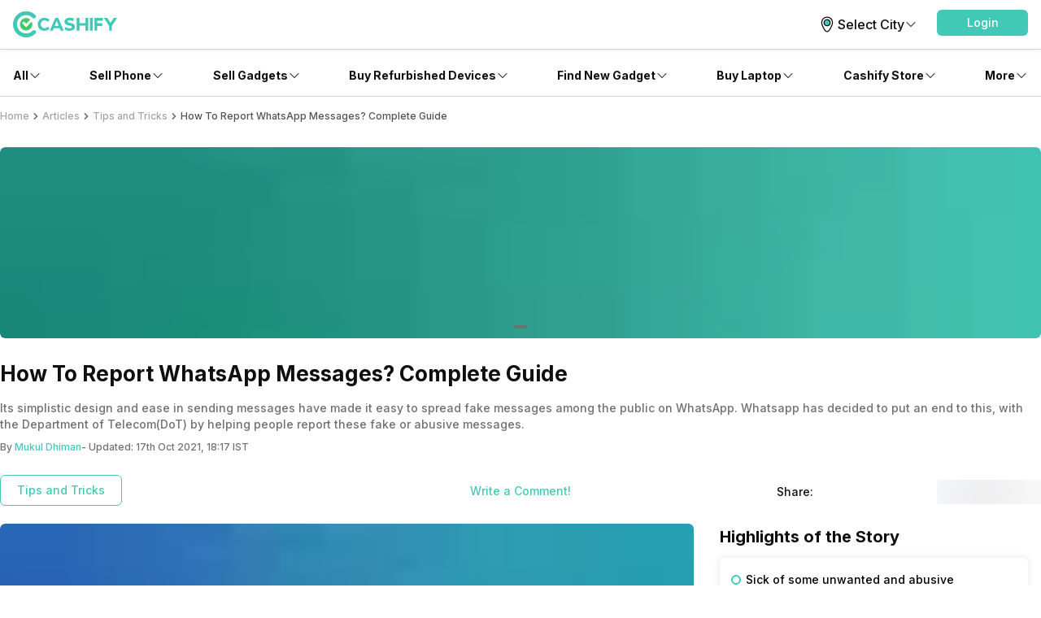

--- FILE ---
content_type: application/javascript; charset=UTF-8
request_url: https://www.cashify.in/gpro_/_next/static/chunks/2195-8699755ceeda2b32.js
body_size: 4998
content:
try{let e="undefined"!=typeof window?window:"undefined"!=typeof global?global:"undefined"!=typeof globalThis?globalThis:"undefined"!=typeof self?self:{},t=(new e.Error).stack;t&&(e._sentryDebugIds=e._sentryDebugIds||{},e._sentryDebugIds[t]="60297423-d48a-4b62-9485-f6a9f5d20a01",e._sentryDebugIdIdentifier="sentry-dbid-60297423-d48a-4b62-9485-f6a9f5d20a01")}catch(e){}"use strict";(self.webpackChunk_N_E=self.webpackChunk_N_E||[]).push([[2195],{7e3:(e,t,r)=>{r.d(t,{A:()=>l});var n=r(55365);let l={_currentlyFocusedNode:null,currentlyFocusedField(){return document.activeElement!==this._currentlyFocusedNode&&(this._currentlyFocusedNode=null),this._currentlyFocusedNode},focusTextInput(e){null!==e&&(this._currentlyFocusedNode=e,document.activeElement!==e&&n.A.focus(e))},blurTextInput(e){null!==e&&(this._currentlyFocusedNode=null,document.activeElement===e&&n.A.blur(e))}}},9485:(e,t,r)=>{r.d(t,{A:()=>l});var n=r(12397);let l={isVisible:()=>!1,addListener:()=>({remove:()=>{}}),dismiss(){(0,n.A)()},removeAllListeners(){},removeListener(){}}},12397:(e,t,r)=>{r.d(t,{A:()=>l});var n=r(7e3);let l=()=>{n.A.blurTextInput(n.A.currentlyFocusedField())}},13951:(e,t,r)=>{r.d(t,{A:()=>y});var n=r(95155),l=r(52596),o=r(12115),s=r(43452),a=r(90130),i=()=>{};function u(){return null}u.setBackgroundColor=i,u.setBarStyle=i,u.setHidden=i,u.setNetworkActivityIndicatorVisible=i,u.setTranslucent=i;var c=r(9485),d=r(47154);let f=function(){let{onKeyboardDidHide:e,onKeyboardDidShow:t,isDisabled:r=!1}=arguments.length>0&&void 0!==arguments[0]?arguments[0]:{isDisabled:!1},[n,l]=(0,o.useState)(!1),[s,a]=(0,o.useState)(0),i=u.currentHeight,f=(0,o.useRef)(null),m=(0,o.useRef)(null),p=d.v.isIos()?"keyboardWillShow":"keyboardDidShow",v=d.v.isIos()?"keyboardWillHide":"keyboardDidHide";return(0,o.useEffect)(()=>{if(r){var n,o;null==(n=f.current)||n.remove(),null==(o=m.current)||o.remove()}return f.current=c.A.addListener(p,e=>{if(!r){var n;null==t||t(),l(!0),a((null==(n=e.endCoordinates)?void 0:n.height)||0)}}),m.current=c.A.addListener(v,()=>{r||(null==e||e(),l(!1),a(0))}),()=>{var e,t;null==(e=f.current)||e.remove(),null==(t=m.current)||t.remove()}},[r,e,t]),{keyboardHeight:s,keyboardVisible:n,keyboardVerticalOffset:i,hideKeyboard:()=>c.A.dismiss()}};var m=r(64874),p=r(44527);function v(e){let{visible:t,Component:r,props:s,onClick:a,onRequestClose:i,useNext:u,contentContainerClassName:c,style:v,className:h,anchorWiseClassName:g,anchor:y,variant:b}=e,{keyboardVisible:x}=f({isDisabled:!t}),w=(0,m.B)(),A=(0,o.useMemo)(()=>y&&"dialog"!==b?"top"===y?{marginTop:w.top,marginLeft:w.left,marginRight:w.right}:{paddingBottom:x?0:w.bottom,paddingLeft:w.left,paddingRight:w.right}:{},[y,x]);return(0,n.jsx)(p.A,{className:g,onClick:u&&d.v.isNative()?void 0:i,onTouchEnd:u?i:void 0,children:(0,n.jsx)(p.A,{className:(0,l.A)(h||"bg-primary-bg"),style:v,onTouchEnd:u?a:void 0,onClick:u&&d.v.isNative()?void 0:a,children:u?(0,n.jsx)(p.A,{onTouchEnd:e=>e.stopPropagation(),style:A,className:c,children:(0,n.jsx)(r,{...s})}):(0,n.jsx)(r,{...s})})})}var h=function(e){return e.enterFrom="enterFrom",e.enterTo="enterTo",e.leaveTo="leaveTo",e}(h||{});function g(e){let{visible:t=!1,variant:r="dialog",anchor:s="bottom",useNext:i,className:u,containerClassName:c,contentContainerClassName:d,style:f,onClick:m,onVisibilityChange:p,Component:h,onRequestClose:g,props:y,duration:b=a.N}=e,x=(0,o.useMemo)(()=>{let e={enterFrom:"opacity-0",enterTo:"opacity-100",leaveTo:"opacity-0"};if(["auto","drawer"].includes(r)&&s){switch(s){case"left":e.enterFrom="-translate-x-full",e.enterTo="translate-x-0",e.leaveTo="-translate-x-full";break;case"top":e.enterFrom="-translate-y-full",e.enterTo="translate-y-0",e.leaveTo="-translate-y-full";break;case"right":e.enterFrom="translate-x-full",e.enterTo="translate-x-0",e.leaveTo="translate-x-full";break;case"bottom":e.enterFrom="translate-y-full",e.enterTo="translate-y-0",e.leaveTo="translate-y-full"}"auto"===r&&(e.enterFrom=(0,l.A)(e.enterFrom,"sm:translate-x-0 sm:translate-y-0 sm:opacity-0"),e.enterTo=(0,l.A)(e.enterTo,"sm:translate-x-0 sm:translate-y-0 sm:opacity-100"),e.leaveTo=(0,l.A)(e.leaveTo," sm:translate-x-0 sm:translate-y-0 sm:opacity-0"))}else"modal"===r&&(e.enterFrom=e.enterTo=e.leaveTo="");return e},[r,s]),[w,A]=(0,o.useState)("enterFrom"),T=(0,o.useMemo)(()=>(0,a.w)({variant:r,anchor:s}),[r,s]);return(0,o.useEffect)(()=>(A(t?"enterTo":"leaveTo"),()=>{A(t?"enterTo":"leaveTo")}),[t]),(0,n.jsx)("div",{className:(0,l.A)("h-full max-h-full w-full",c,"transform transition-all ease-linear","enterFrom"===w&&x.enterFrom,"enterTo"===w&&x.enterTo,"leaveTo"===w&&x.leaveTo),style:{transitionDuration:"".concat(b,"ms")},onTransitionEnd:()=>{"leaveTo"===w&&(null==p||p(!1))},children:(0,n.jsx)(v,{visible:t,useNext:i,className:u,anchor:s,variant:r,anchorWiseClassName:(0,l.A)("flex-1 flex flex-col min-h-full min-w-full h-full w-full",T),contentContainerClassName:d,style:f,onClick:m,onRequestClose:g,Component:h,props:y})})}let y=function(e){let{useNext:t,className:r,style:a,visible:i,onRequestClose:u,backdropClassName:c,containerClassName:d,contentContainerClassName:f,Component:m,props:p,onVisibilityChange:v,onClick:h,variant:y,anchor:b,duration:x}=e,[w,A]=(0,o.useState)(!1),T=(0,o.useCallback)(e=>{A(e),null==v||v(e)},[v]);return(0,n.jsx)(s.B,{visible:i||w,onRequestClose:u,backdropClassName:(0,l.A)(c,"bg-black/50 transition-opacity duration-200",i?"opacity-100":"opacity-0"),Component:g,props:{useNext:t,className:r,containerClassName:d,contentContainerClassName:f,style:a,Component:m,props:p,visible:i,onRequestClose:u,onVisibilityChange:T,onClick:h,variant:y,anchor:b,duration:x}})}},19793:(e,t,r)=>{r.d(t,{A:()=>n});let n=e=>{if(null!=e&&1===e.nodeType&&"function"==typeof e.getBoundingClientRect)return e.getBoundingClientRect()}},43452:(e,t,r)=>{r.d(t,{B:()=>p});var n=r(95155),l=r(52596),o=r(12115);let s=null,a=null,i=0;function u(){var e,t;s&&(null==(t=document)||null==(e=t.documentElement)?void 0:e.style)&&(document.documentElement.style.overflow=s.overflow,document.documentElement.style.paddingRight=s.paddingRight,document.documentElement.style.userSelect=a),s=null,a=null,i=0}var c=r(44527),d=r(83482);let f=new Map;function m(e){let{onRequestClose:t,Component:r,backdropClassName:o,props:s}=e;return(0,n.jsxs)(c.A,{id:"lego-modal",className:"fixed inset-0 z-30 flex",children:[(0,n.jsx)("div",{onClick:e=>{null==t||t(e)},className:(0,l.A)("absolute inset-0 -z-10",o||"bg-black/50")},"lego-backdrop"),(0,n.jsx)(r,{...s})]})}function p(e){let{visible:t,backdropClassName:r,Component:l,onRequestClose:c,props:p}=e,v=(0,o.useId)();return(0,o.useEffect)(()=>()=>{f.delete(v)},[]),(0,o.useEffect)(()=>{if(t){if(0===f.size){f.set("initial",t);let e=window.getComputedStyle(document.documentElement);s={overflow:e.overflow,paddingRight:e.paddingRight},a=e.userSelect,i=window.innerWidth-document.documentElement.clientWidth}f.set(v,t)}else f.delete(v);if(f.size>1){var e,r;s&&(null==(r=document)||null==(e=r.documentElement)?void 0:e.style)&&(document.documentElement.style.overflow="hidden",document.documentElement.style.paddingRight=function(e,t){let r=parseFloat(e)||0;return"".concat(r+t,"px")}(s.paddingRight,i),document.documentElement.style.userSelect="none")}else 1===f.size&&(f.clear(),u());return()=>{1===f.size&&(f.clear(),u())}},[t]),(0,n.jsx)(d.s,{visible:t,Component:m,props:{visible:t,Component:l,onRequestClose:c,backdropClassName:r,props:p}})}},55365:(e,t,r)=>{r.d(t,{A:()=>d});var n=r(19793),l={animationIterationCount:!0,aspectRatio:!0,borderImageOutset:!0,borderImageSlice:!0,borderImageWidth:!0,boxFlex:!0,boxFlexGroup:!0,boxOrdinalGroup:!0,columnCount:!0,flex:!0,flexGrow:!0,flexOrder:!0,flexPositive:!0,flexShrink:!0,flexNegative:!0,fontWeight:!0,gridRow:!0,gridRowEnd:!0,gridRowGap:!0,gridRowStart:!0,gridColumn:!0,gridColumnEnd:!0,gridColumnGap:!0,gridColumnStart:!0,lineClamp:!0,opacity:!0,order:!0,orphans:!0,tabSize:!0,widows:!0,zIndex:!0,zoom:!0,fillOpacity:!0,floodOpacity:!0,stopOpacity:!0,strokeDasharray:!0,strokeDashoffset:!0,strokeMiterlimit:!0,strokeOpacity:!0,strokeWidth:!0,scale:!0,scaleX:!0,scaleY:!0,scaleZ:!0,shadowOpacity:!0},o=["ms","Moz","O","Webkit"],s=(e,t)=>e+t.charAt(0).toUpperCase()+t.substring(1);Object.keys(l).forEach(e=>{o.forEach(t=>{l[s(t,e)]=l[e]})});let a=function(e,t){var r=e.style;for(var n in t)if(t.hasOwnProperty(n)){var o,s,a=0===n.indexOf("--"),i=(o=n,s=t[n],null==s||"boolean"==typeof s||""===s?"":a||"number"!=typeof s||0===s||l.hasOwnProperty(o)&&l[o]?(""+s).trim():s+"px");"float"===n&&(n="cssFloat"),a?r.setProperty(n,i):r[n]=i}};var i=e=>{var t=e.offsetHeight,r=e.offsetWidth,n=e.offsetLeft,l=e.offsetTop;for(e=e.offsetParent;e&&1===e.nodeType;)n+=e.offsetLeft+e.clientLeft-e.scrollLeft,l+=e.offsetTop+e.clientTop-e.scrollTop,e=e.offsetParent;return{width:r,height:t,top:l-=window.scrollY,left:n-=window.scrollX}},u=(e,t,r)=>{var n=t||e&&e.parentNode;e&&n&&setTimeout(()=>{if(e.isConnected&&n.isConnected){var t=i(n),l=i(e),o=l.height,s=l.left,a=l.top,u=l.width;r(s-t.left,a-t.top,u,o,s,a)}},0)},c={A:!0,BODY:!0,INPUT:!0,SELECT:!0,TEXTAREA:!0};let d={blur(e){try{e.blur()}catch(e){}},focus(e){try{var t=e.nodeName;null==e.getAttribute("tabIndex")&&!0!==e.isContentEditable&&null==c[t]&&e.setAttribute("tabIndex","-1"),e.focus()}catch(e){}},measure(e,t){u(e,null,t)},measureInWindow(e,t){e&&setTimeout(()=>{var r=(0,n.A)(e),l=r.height;t(r.left,r.top,r.width,l)},0)},measureLayout(e,t,r,n){u(e,t,n)},updateView(e,t){for(var r in t)if(Object.prototype.hasOwnProperty.call(t,r)){var n=t[r];switch(r){case"style":a(e,n);break;case"class":case"className":e.setAttribute("class",n);break;case"text":case"value":e.value=n;break;default:e.setAttribute(r,n)}}},configureNextLayoutAnimation(e,t){t()},setLayoutAnimationEnabledExperimental(){}}},83482:(e,t,r)=>{r.d(t,{s:()=>s});var n=r(95155),l=r(12115),o=r(47650);function s(e){let{visible:t,Component:r,props:s}=e,[a,i]=(0,l.useState)(!1);return(0,l.useEffect)(()=>{i(t)},[t]),a?(0,n.jsx)(n.Fragment,{children:(0,o.createPortal)((0,n.jsx)(r,{...s}),document.body)}):null}},86833:(e,t,r)=>{r.d(t,{LegoProgressProvider:()=>d,_:()=>u});var n=r(95155),l=r(26326),o=r(47154),s=r(12115),a=r(90567);let i=(0,s.createContext)(null),u=()=>(0,s.useContext)(i),c=(0,s.forwardRef)((e,t)=>{let[r,i]=(0,s.useState)(!1);return((0,s.useImperativeHandle)(t,()=>({showProgress:e=>{i(!0),e>0&&setTimeout(()=>{i(!1)},e)},hideProgress:()=>{i(!1)}}),[]),(0,s.useEffect)(()=>{o.v.isWebView()&&l.M.sendEvent(r?"showLoading":"hideLoading")},[r]),o.v.isWebView())?null:(0,n.jsx)(a.N,{visible:r,fullScreen:!0,className:"w-7 h-7"})}),d=e=>{let{children:t}=e,r=(0,s.useRef)(null);return(0,n.jsx)(i.Provider,{value:{showProgress:e=>{var t;return null==(t=r.current)?void 0:t.showProgress(e)},hideProgress:()=>{var e;return null==(e=r.current)?void 0:e.hideProgress()}},children:(0,n.jsxs)(n.Fragment,{children:[t,(0,n.jsx)(c,{ref:r})]})})}},90130:(e,t,r)=>{r.d(t,{N:()=>l,w:()=>o});var n=r(52596);let l=200;function o(e){let{variant:t,anchor:r}=e;if(["auto","drawer"].includes(t)&&r){let e="";switch(r){case"left":e=(0,n.A)("items-start justify-center");break;case"top":e=(0,n.A)("items-center justify-start");break;case"right":e=(0,n.A)("items-end justify-center");break;case"bottom":e=(0,n.A)("items-center justify-end")}return"auto"===t&&(e=(0,n.A)(e," sm:items-center sm:justify-center")),e}return"items-center justify-center"}},90567:(e,t,r)=>{r.d(t,{N:()=>v});var n,l,o=r(95155),s=r(52596),a=r(44527),i=r(43452),u=r(12115);function c(){return(c=Object.assign?Object.assign.bind():function(e){for(var t=1;t<arguments.length;t++){var r=arguments[t];for(var n in r)Object.prototype.hasOwnProperty.call(r,n)&&(e[n]=r[n])}return e}).apply(this,arguments)}let d=function(e){return u.createElement("svg",c({xmlns:"http://www.w3.org/2000/svg",viewBox:"0 0 100 100",className:"w-4 h-4"},e),n||(n=u.createElement("path",{fill:"currentColor",fillRule:"evenodd",d:"M79.75,43.11l-9,9L55.48,67.4a7.37,7.37,0,0,1-4.1,2.25l-.21.09-.33.12H49.79l-.29-.09-.25-.09-.11-.05a6.77,6.77,0,0,1-3.71-1.94l-6-6c-4.92-4.92-10-10-15-15a9.11,9.11,0,0,1-2.17-10.11,9.11,9.11,0,0,1,8.4-6,5.52,5.52,0,0,1,.57,0,9.11,9.11,0,0,1,6.49,2.77c2,2,4.06,4,6.08,6.07l6.51,6.51L76.9,19.22c.36-.36.7-.71,1.06-1.06.78-.78,1.61-1.58,2.38-2.4a1.51,1.51,0,0,0,.23-.21A46.07,46.07,0,1,0,91.92,30.92Q85.86,37,79.75,43.11"})))};function f(){return(f=Object.assign?Object.assign.bind():function(e){for(var t=1;t<arguments.length;t++){var r=arguments[t];for(var n in r)Object.prototype.hasOwnProperty.call(r,n)&&(e[n]=r[n])}return e}).apply(this,arguments)}let m=function(e){return u.createElement("svg",f({xmlns:"http://www.w3.org/2000/svg",viewBox:"0 0 200 200",className:"w-6 h-6"},e),l||(l=u.createElement("path",{stroke:"currentColor",strokeLinecap:"round",strokeLinejoin:"round",strokeWidth:"27px",fill:"none",fillRule:"evenodd",d:"M157.38,157.17A81,81,0,1,1,154,39.64c2,1.76,3.84,3.61,5.62,5.55"})))};function p(e){let{variant:t,className:r,textClassName:n="text-primary"}=e;return(0,o.jsxs)(a.A,{className:"flex flex-1 items-center",children:[(0,o.jsxs)(a.A,{flex:!1,className:(0,s.A)("relative flex-1 justify-center items-center flex-col min-w-7 min-h-7","auto"===t&&"flex sm:hidden","circular"===t&&"flex","linear"===t&&"hidden",r),role:"progressbar",children:[(0,o.jsx)(m,{className:(0,s.A)("absolute w-full h-full animate-spin-logo",n)}),(0,o.jsx)(d,{className:(0,s.A)("absolute w-7/12 aspect-square animate-spin-logo-reverse",n)})]}),"circular"!==t&&(0,o.jsxs)(a.A,{flex:!1,className:(0,s.A)("relative w-full h-1 flex-col justify-start","auto"===t&&"hidden sm:flex","linear"===t&&"flex"),role:"progressbar",children:[(0,o.jsx)(a.A,{component:"span",className:(0,s.A)("absolute left-0 right-0 top-0 bottom-0 bg-primary-dark","animate-indeterminate1")}),(0,o.jsx)(a.A,{component:"span",className:(0,s.A)("absolute left-0 right-0 top-0 bottom-0 bg-primary-dark","transition-transform origin-left animate-indeterminate2")})]})]})}let v=e=>{let{visible:t,variant:r="auto",fullScreen:n,cancelable:l=!1,className:s,textClassName:a,backdropClassName:u}=e;return n?(0,o.jsx)(i.B,{visible:t,backdropClassName:u,onRequestClose:e=>{l||null==e||e.stopPropagation()},props:{variant:r,className:s,textClassName:a},Component:e=>(0,o.jsx)(p,{...e})}):t?(0,o.jsx)(p,{variant:r,className:s,textClassName:a}):null}}}]);

--- FILE ---
content_type: application/javascript; charset=UTF-8
request_url: https://www.cashify.in/gpro_/_next/static/chunks/app/not-found-c70117223b320c45.js
body_size: 676
content:
try{let e="undefined"!=typeof window?window:"undefined"!=typeof global?global:"undefined"!=typeof globalThis?globalThis:"undefined"!=typeof self?self:{},n=(new e.Error).stack;n&&(e._sentryDebugIds=e._sentryDebugIds||{},e._sentryDebugIds[n]="49492071-0f26-4913-91d0-fbd4b345b9f8",e._sentryDebugIdIdentifier="sentry-dbid-49492071-0f26-4913-91d0-fbd4b345b9f8")}catch(e){}(self.webpackChunk_N_E=self.webpackChunk_N_E||[]).push([[4345],{11024:(e,n,d)=>{"use strict";d.r(n),d.d(n,{default:()=>o});var s=d(95155),r=d(41213),t=d(2596),f=d(44527);function o(){let e=(0,r.q)(Error("Page Not Found"),!0);return(0,s.jsx)(f.D,{className:"h-screen w-screen",children:(0,s.jsx)(t.M,{rid:e,pageType:"Page Not Found"})})}},50477:()=>{},59929:(e,n,d)=>{Promise.resolve().then(d.bind(d,11024))}},e=>{var n=n=>e(e.s=n);e.O(0,[5448,5103,982,8976,8441,3095,7358],()=>n(59929)),_N_E=e.O()}]);